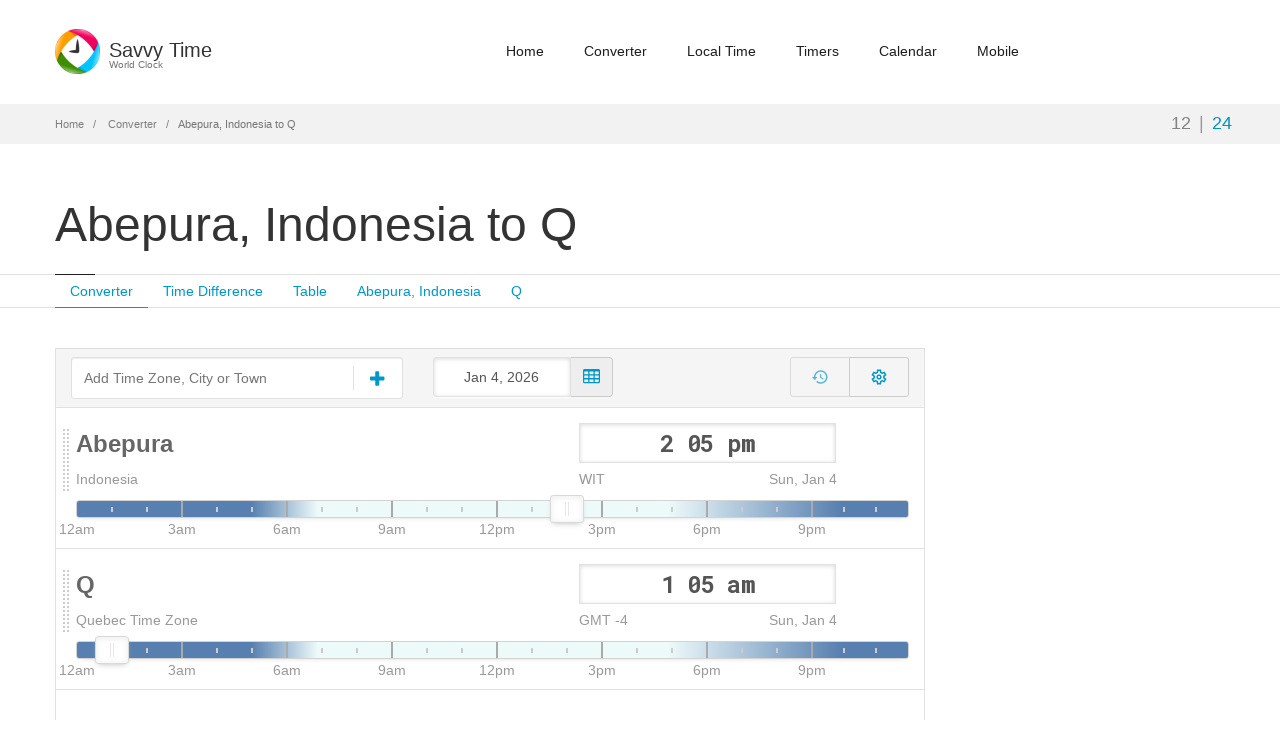

--- FILE ---
content_type: text/html; charset=utf-8
request_url: https://savvytime.com/converter/indonesia-abepura-to-q
body_size: 9909
content:

<!doctype html>
<html lang="en">

<head>
    <title>Abepura, Indonesia to Q - Savvy Time</title>
    <meta name="description" content="Time conversion from WIT (Eastern Indonesian Time) (&#x2B;9) to Quebec Time Zone(-4). Abepura, Indonesia to Q time zones converter, calculator, table and map.">
    <meta name="viewport" content="width=device-width, initial-scale=1.0" />
    <meta charset="utf-8">
    <link rel="icon" type="image/png" href="/images/favicon.png">
    
    <link href="https://fonts.googleapis.com/css2?family=Roboto+Mono:wght@400;500;700&display=swap" rel="stylesheet">
    


    <link href="/css/converter.min.css?v=5la8y" as="style" rel="stylesheet"/>

    


    <script defer src="/js/converter.min.js?v=5la8y"></script>

    <!-- Global site tag (gtag.js) - Google Analytics -->
    <script async src="https://www.googletagmanager.com/gtag/js?id=G-BSRJQ9RXEV"></script>
    <script>
        window.dataLayer = window.dataLayer || [];
        function gtag() { dataLayer.push(arguments); }
        gtag('js', new Date());

        gtag('config', 'G-BSRJQ9RXEV');
    </script>
    <!--TODO: Remove old Google Analytics-->
    <script>
        (function (i, s, o, g, r, a, m) {
            i['GoogleAnalyticsObject'] = r;
            i[r] = i[r] ||
                function () {
                    (i[r].q = i[r].q || []).push(arguments);
                }, i[r].l = 1 * new Date();
            a = s.createElement(o),
                m = s.getElementsByTagName(o)[0];
            a.async = 1;
            a.src = g;
            m.parentNode.insertBefore(a, m);
        })(window, document, 'script', '//www.google-analytics.com/analytics.js', 'ga');
        ga('create', 'UA-50929412-2', 'auto');
        ga('send', 'pageview');
    </script>
</head>

<body class="fixed-header">
    <header class="header ">
        <div class="container">
            <div class="row">
                <div class="logo-box col-xs-6 col-md-2">
                    <a href="/" class="logo">
                        <img src="/images/logo.png" alt="savvy time logo">
                        <h5 class="logo-text">Savvy Time <small>World Clock</small></h5>
                    </a>
                </div>
                <div class="col-xs-6 col-md-10 right-box right-box-wrapper">
                    <div class="primary">
                        <div class="navbar">
                            <button class="navbar-toggle btn-navbar collapsed" data-toggle="collapse"
                                data-target="#main-menu" aria-label="main-menu">
                                <span class="icon-bar"></span>
                                <span class="icon-bar"></span>
                                <span class="icon-bar"></span>
                            </button>
                            <nav id="main-menu" class="collapse collapsing navbar-collapse">
                                <ul class="nav navbar-nav">
                                    <li>
                                        <a href="/">Home</a>
                                    </li>
                                    <li>
                                        <a href="/converter">Converter</a>
                                    </li>
                                    <li>
                                        <a href="/local">Local Time</a>
                                    </li>
                                    <li class="parent">
                                        <a href="/timers">
                                            Timers
                                            <span class="open-sub">
                                                <span></span><span></span>
                                            </span>
                                        </a>
                                        <ul class="sub">
                                            <li>
                                                <a href="/timer">Timer</a>
                                            </li>
                                            <li>
                                                <a href="/stopwatch">Stopwatch</a>
                                            </li>
                                            <li>
                                                <a href="/countdown">Countdown</a>
                                            </li>
                                        </ul>
                                    </li>
                                    <li class="parent">
                                        <a href="/calendars">
                                            Calendar
                                            <span class="open-sub">
                                                <span></span><span></span>
                                            </span>
                                        </a>
                                        <ul class="sub">
                                            <li>
                                                <a href="/calendar">2026 Calendar</a>
                                            </li>
                                            <li>
                                                <a href="/calendar/2027">2027 Calendar</a>
                                            </li>
                                            <li>
                                                <a href="/current-week">Current Week</a>
                                            </li>
                                            <li>
                                                <a href="/week-number">Week Numbers</a>
                                            </li>
                                        </ul>
                                    </li>
                                    <li>
                                        <a href="/mobile">Mobile</a>
                                    </li>
                                </ul>
                            </nav>
                        </div>
                    </div>
                </div>
            </div>
        </div>
    </header>
    <div class="breadcrumb-box">
        <div class="container">
            <ul class="breadcrumb">
                <li>
                    <a href="/">Home</a>
                </li>
                <li>
                    <a href="/converter">Converter</a>
                </li>
                <li class="active">Abepura, Indonesia to Q</li>
            </ul>
            <div class="hour-switch">
                <button class="hour-format active" data-format="format12"
                    title="12-hour AM/PM clock">12</button>|<button class="hour-format" data-format="format24"
                    title="24-hour clock">24</button>
            </div>
        </div>
    </div>
    <section id="main">
        
<script type="text/javascript">
    const locations = [{"Id":"indonesia-abepura","Abbreviation":"Abepura, Indonesia","Name":"WIT (Eastern Indonesian Time)","CustomDescription":null,"Offset":9.0,"ActiveTz":{"IanaTzId":"Asia/Jayapura","ParentTzId":"","Description":null,"ParentTz":null,"Id":"wit","Abbreviation":"WIT","Name":"Eastern Indonesian Time","AutoSwitch":true,"Offset":9.0,"Languages":null},"AutoSwitch":false,"Languages":null},{"IanaTzId":"Etc/GMT+4","ParentTzId":"","Description":null,"ParentTz":null,"Id":"q","Abbreviation":"Q","Name":"Quebec Time Zone","AutoSwitch":false,"Offset":-4.0,"Languages":null}];
</script>

<div class="page-header-wrap">
    <header class="page-header no-margin">
        <div class="container">
            <h1 class="title">Abepura, Indonesia to Q</h1>
            <div class="header-right-box">
                <!-- Converter header -->
<ins class="adsbygoogle"
     style="display:block"
     data-ad-client="ca-pub-4312826468518183"Program
     data-ad-slot="4091401099"
     data-ad-format="horizontal"
     data-full-width-responsive="true"></ins>

            </div>
        </div>
    </header>

    <nav class="sub-nav">
        <div class="container">
            <ul class="nav nav-pills">
                <li class="active">
                    <a href="#converter">Converter</a>
                </li>
                <li>
                    <a href="#time-diff">Time Difference</a>
                </li>
                <li>
                    <a href="#table-view">Table</a>
                </li>
                <li>
                    <a href="#indonesia-abepura">Abepura, Indonesia</a>
                                </li>
                <li>
                    <a href="#q">Q</a>
                                </li>
                    </ul>
                </div>
            </nav>

</div>
<div class="container">
<div class="row">
<div class="content col-sm-12 col-md-9">
<div id="converter" class="panel panel-default converter-panel">
<div class="panel-footer">
    <div class="add-time-wrap row">
        <div class="search-result list col-xs-12 col-sm-5">
            <div class="settings-toggle-wrap">
                <div class="add-tz-box">
                    <input id="time-search" class="time-search form-control" type="search" placeholder="Add Time Zone, City or Town" autocomplete="off">
                    <span class="i-wrap icon-wrap">
                        <svg class="icon svg-icon add-tz-icon" xmlns="http://www.w3.org/2000/svg" viewBox="0 0 26 26">
                            <path d="M22 11.5v3c0 0.828-0.672 1.5-1.5 1.5h-6.5v6.5c0 0.828-0.672 1.5-1.5 1.5h-3c-0.828 0-1.5-0.672-1.5-1.5v-6.5h-6.5c-0.828 0-1.5-0.672-1.5-1.5v-3c0-0.828 0.672-1.5 1.5-1.5h6.5v-6.5c0-0.828 0.672-1.5 1.5-1.5h3c0.828 0 1.5 0.672 1.5 1.5v6.5h6.5c0.828 0 1.5 0.672 1.5 1.5z"></path>
                        </svg>
                        <svg class="icon icon-svg icon-spinner hide" xmlns="http://www.w3.org/2000/svg" viewBox="0 0 32 32">
                            <path d="M32 16c-0.040-2.089-0.493-4.172-1.331-6.077-0.834-1.906-2.046-3.633-3.533-5.060-1.486-1.428-3.248-2.557-5.156-3.302-1.906-0.748-3.956-1.105-5.981-1.061-2.025 0.040-4.042 0.48-5.885 1.292-1.845 0.809-3.517 1.983-4.898 3.424s-2.474 3.147-3.193 4.994c-0.722 1.846-1.067 3.829-1.023 5.79 0.040 1.961 0.468 3.911 1.254 5.694 0.784 1.784 1.921 3.401 3.316 4.736 1.394 1.336 3.046 2.391 4.832 3.085 1.785 0.697 3.701 1.028 5.598 0.985 1.897-0.040 3.78-0.455 5.502-1.216 1.723-0.759 3.285-1.859 4.574-3.208 1.29-1.348 2.308-2.945 2.977-4.67 0.407-1.046 0.684-2.137 0.829-3.244 0.039 0.002 0.078 0.004 0.118 0.004 1.105 0 2-0.895 2-2 0-0.056-0.003-0.112-0.007-0.167h0.007zM28.822 21.311c-0.733 1.663-1.796 3.169-3.099 4.412s-2.844 2.225-4.508 2.868c-1.663 0.646-3.447 0.952-5.215 0.909-1.769-0.041-3.519-0.429-5.119-1.14-1.602-0.708-3.053-1.734-4.25-2.991s-2.141-2.743-2.76-4.346c-0.621-1.603-0.913-3.319-0.871-5.024 0.041-1.705 0.417-3.388 1.102-4.928 0.683-1.541 1.672-2.937 2.883-4.088s2.642-2.058 4.184-2.652c1.542-0.596 3.192-0.875 4.832-0.833 1.641 0.041 3.257 0.404 4.736 1.064 1.48 0.658 2.82 1.609 3.926 2.774s1.975 2.54 2.543 4.021c0.57 1.481 0.837 3.064 0.794 4.641h0.007c-0.005 0.055-0.007 0.11-0.007 0.167 0 1.032 0.781 1.88 1.784 1.988-0.195 1.088-0.517 2.151-0.962 3.156z"></path>
                        </svg>
                    </span>
                </div>
            </div>
        </div>
        <div id="converter-controls" class="col-xs-12 col-sm-7 converter-controls">
            <div class="row">
                <div class="col-xxs-12 col-xs-6 col-sm-5 converter-date">
                            <div id="date-picker" class="input-group date">
                                <input type="text" class="form-control">
                                <span class="input-group-addon">
                                    <svg class="icon svg-icon" xmlns="http://www.w3.org/2000/svg" viewBox="0 0 26 24">
                                        <path d="M8 21.5v-3c0-0.281-0.219-0.5-0.5-0.5h-5c-0.281 0-0.5 0.219-0.5 0.5v3c0 0.281 0.219 0.5 0.5 0.5h5c0.281 0 0.5-0.219 0.5-0.5zM8 15.5v-3c0-0.281-0.219-0.5-0.5-0.5h-5c-0.281 0-0.5 0.219-0.5 0.5v3c0 0.281 0.219 0.5 0.5 0.5h5c0.281 0 0.5-0.219 0.5-0.5zM16 21.5v-3c0-0.281-0.219-0.5-0.5-0.5h-5c-0.281 0-0.5 0.219-0.5 0.5v3c0 0.281 0.219 0.5 0.5 0.5h5c0.281 0 0.5-0.219 0.5-0.5zM8 9.5v-3c0-0.281-0.219-0.5-0.5-0.5h-5c-0.281 0-0.5 0.219-0.5 0.5v3c0 0.281 0.219 0.5 0.5 0.5h5c0.281 0 0.5-0.219 0.5-0.5zM16 15.5v-3c0-0.281-0.219-0.5-0.5-0.5h-5c-0.281 0-0.5 0.219-0.5 0.5v3c0 0.281 0.219 0.5 0.5 0.5h5c0.281 0 0.5-0.219 0.5-0.5zM24 21.5v-3c0-0.281-0.219-0.5-0.5-0.5h-5c-0.281 0-0.5 0.219-0.5 0.5v3c0 0.281 0.219 0.5 0.5 0.5h5c0.281 0 0.5-0.219 0.5-0.5zM16 9.5v-3c0-0.281-0.219-0.5-0.5-0.5h-5c-0.281 0-0.5 0.219-0.5 0.5v3c0 0.281 0.219 0.5 0.5 0.5h5c0.281 0 0.5-0.219 0.5-0.5zM24 15.5v-3c0-0.281-0.219-0.5-0.5-0.5h-5c-0.281 0-0.5 0.219-0.5 0.5v3c0 0.281 0.219 0.5 0.5 0.5h5c0.281 0 0.5-0.219 0.5-0.5zM24 9.5v-3c0-0.281-0.219-0.5-0.5-0.5h-5c-0.281 0-0.5 0.219-0.5 0.5v3c0 0.281 0.219 0.5 0.5 0.5h5c0.281 0 0.5-0.219 0.5-0.5zM26 4.5v17c0 1.375-1.125 2.5-2.5 2.5h-21c-1.375 0-2.5-1.125-2.5-2.5v-17c0-1.375 1.125-2.5 2.5-2.5h21c1.375 0 2.5 1.125 2.5 2.5z"></path>
                                    </svg>
                                </span>
                            </div>
                </div>
                <div class="col-xxs-12 col-xs-6 col-sm-7 converter-settings-col">
                    <div class="converter-settings-toolbar">
                        <div class="btn-group converter-settings-group">
                            <button id="converter-reset-time" type="button" class="btn converter-reset-time disabled" title="Reset to current time" aria-label="Reset to current time">
                                <svg class="icon svg-icon" viewBox="0 0 24 24">
                                    <path fill="currentColor" d="M13.26 3C8.17 2.86 4 6.95 4 12H2.21c-.45 0-.67.54-.35.85l2.79 2.8c.2.2.51.2.71 0l2.79-2.8c.31-.31.09-.85-.36-.85H6c0-3.9 3.18-7.05 7.1-7 3.72.05 6.85 3.18 6.9 6.9.05 3.91-3.1 7.1-7 7.1-1.61 0-3.1-.55-4.28-1.48-.4-.31-.96-.28-1.32.08-.42.42-.39 1.13.08 1.49C9 20.29 10.91 21 13 21c5.05 0 9.14-4.17 9-9.26-.13-4.69-4.05-8.61-8.74-8.74m-.51 5c-.41 0-.75.34-.75.75v3.68c0 .35.19.68.49.86l3.12 1.85c.36.21.82.09 1.03-.26.21-.36.09-.82-.26-1.03l-2.88-1.71v-3.4c0-.4-.34-.74-.75-.74"></path>
                                    <title>Reset to current time</title>
                                </svg>
                            </button>
                            <button id="converter-settings-toggle" type="button" class="btn converter-settings-toggle collapsed" data-toggle="collapse" data-target="#converter-settings-menu" aria-expanded="false" aria-controls="converter-settings-menu" title="Converter settings" aria-label="Toggle converter settings">
                                <svg class="icon svg-icon svg-settings" xmlns="http://www.w3.org/2000/svg" viewBox="0 0 24 24" role="img" focusable="false">
                                    <path fill="currentColor" d="M19.54 12c0-.23-.01-.45-.03-.67l2.57-1.94-2.75-4.76-2.97 1.25c-.37-.26-.76-.48-1.16-.67L14.79 2h-5.5l-.4 3.2c-.41.19-.8.41-1.16.67L4.75 4.62 2 9.38l2.57 1.94c-.02.23-.03.45-.03.68s.01.45.03.67L2 14.62l2.75 4.76 2.97-1.25c.37.26.76.48 1.16.67l.4 3.2h5.5l.4-3.2c.41-.19.8-.41 1.16-.67l2.97 1.25 2.75-4.76-2.57-1.94c.02-.22.03-.44.03-.67zm-2.03-.5c.01.16.03.33.03.5s-.01.33-.03.5l-.1 1.1 2.04 1.55-.98 1.71-2.37-1-.91.64c-.26.18-.55.35-.85.49l-1.01.47L13.02 20h-1.97l-.32-2.55-1.01-.47c-.3-.14-.59-.31-.85-.49l-.91-.64-2.37 1-.98-1.71 2.04-1.55-.1-1.1c-.01-.16-.03-.33-.03-.5s.01-.33.03-.5l.1-1.1L4.61 8.85 5.6 7.15l2.37 1 .91-.64c.26-.18.55-.35.85-.49l1.01-.47L11.05 4h1.97l.32 2.55 1.01.47c.3.14.59.31.85.49l.91.64 2.37-1 .98 1.71-2.04 1.55zM12 8.5c-1.93 0-3.5 1.57-3.5 3.5s1.57 3.5 3.5 3.5 3.5-1.57 3.5-3.5S13.93 8.5 12 8.5zm0 5c-.83 0-1.5-.67-1.5-1.5s.67-1.5 1.5-1.5 1.5.67 1.5 1.5S12.83 13.5 12 13.5z"></path>
                                </svg>
                            </button>
                        </div>
                        <div id="converter-settings-menu" class="converter-settings-menu collapse" aria-labelledby="converter-settings-toggle">
                            <div class="converter-settings-option has-submenu">
                                <button type="button" class="converter-settings-item btn-cal" title="Add to Calendar" data-toggle="collapse" data-target="#converter-calendar-menu" aria-expanded="false" aria-controls="converter-calendar-menu" >
                                    <span class="converter-settings-icon">
                                        <svg xmlns="http://www.w3.org/2000/svg" class="icon svg-icon" version="1.1" width="18" height="18" viewBox="0 0 19 20">
                                            <path fill="currentColor" d="M17.143 2.857c0.781 0 1.429 0.647 1.429 1.429v14.286c0 0.781-0.647 1.429-1.429 1.429h-15.714c-0.781 0-1.429-0.647-1.429-1.429v-14.286c0-0.781 0.647-1.429 1.429-1.429h1.429v-1.071c0-0.982 0.804-1.786 1.786-1.786h0.714c0.982 0 1.786 0.804 1.786 1.786v1.071h4.286v-1.071c0-0.982 0.804-1.786 1.786-1.786h0.714c0.982 0 1.786 0.804 1.786 1.786v1.071h1.429zM12.857 1.786v3.214c0 0.201 0.156 0.357 0.357 0.357h0.714c0.201 0 0.357-0.156 0.357-0.357v-3.214c0-0.201-0.156-0.357-0.357-0.357h-0.714c-0.201 0-0.357 0.156-0.357 0.357zM4.286 1.786v3.214c0 0.201 0.156 0.357 0.357 0.357h0.714c0.201 0 0.357-0.156 0.357-0.357v-3.214c0-0.201-0.156-0.357-0.357-0.357h-0.714c-0.201 0-0.357 0.156-0.357 0.357zM17.143 18.571v-11.429h-15.714v11.429h15.714zM10 12.143h2.5c0.201 0 0.357 0.156 0.357 0.357v0.714c0 0.201-0.156 0.357-0.357 0.357h-2.5v2.5c0 0.201-0.156 0.357-0.357 0.357h-0.714c-0.201 0-0.357-0.156-0.357-0.357v-2.5h-2.5c-0.201 0-0.357-0.156-0.357-0.357v-0.714c0-0.201 0.156-0.357 0.357-0.357h2.5v-2.5c0-0.201 0.156-0.357 0.357-0.357h0.714c0.201 0 0.357 0.156 0.357 0.357v2.5z"></path>
                                        </svg>
                                    </span>
                                    <span class="converter-settings-text">Add to Calendar</span>
                                </button>
                                <div id="converter-calendar-menu" class="converter-settings-submenu collapse" data-parent="#converter-settings-menu"></div>
                            </div>
                            <div class="converter-settings-option">
                                <a type="button" href="/converter/q-to-indonesia-abepura" class="converter-settings-item swap-tz" title="Swap order of locations to Q to Abepura, Indonesia time convertion" >
                                    <span class="converter-settings-icon">
                                        <svg class="icon svg-icon" xmlns="http://www.w3.org/2000/svg" viewBox="0 0 18 18">
                                            <path d="M11.893 0h1.929c0.171 0 0.321 0.151 0.321 0.321v13.821h1.929c0.171 0 0.321 0.141 0.321 0.321 0 0.090-0.040 0.171-0.1 0.241l-3.214 3.204c-0.060 0.060-0.141 0.090-0.221 0.090-0.090 0-0.171-0.030-0.231-0.090l-3.214-3.214c-0.060-0.060-0.090-0.151-0.090-0.231 0-0.171 0.141-0.321 0.321-0.321h1.929v-13.821c0-0.171 0.141-0.321 0.321-0.321zM6.429 0c0.080 0 0.171 0.030 0.231 0.090l3.214 3.214c0.060 0.060 0.090 0.151 0.090 0.231 0 0.171-0.151 0.321-0.321 0.321h-1.929v13.821c0 0.171-0.151 0.321-0.321 0.321h-1.929c-0.171 0-0.321-0.151-0.321-0.321v-13.821h-1.929c-0.181 0-0.321-0.141-0.321-0.321 0-0.090 0.040-0.171 0.1-0.241l3.204-3.204c0.060-0.060 0.151-0.090 0.231-0.090z"></path>
                                        </svg>
                                    </span>
                                    <span class="converter-settings-text">Swap Order</span>
                                        <span class="converter-settings-hint">to Q to Abepura, Indonesia</span>
                                </a>
                            </div>
                            <div class="converter-settings-option">
                                <a type="button" id="permanent-link" class="converter-settings-item permanent-link" title="Permanent link to this Time Conversion" data-toggle="collapse" href="#share-url-area" >
                                    <span class="converter-settings-icon">
                                        <svg class="icon svg-icon" xmlns="http://www.w3.org/2000/svg" viewBox="0 0 26 26">
                                            <path d="M22.75 19c0-0.406-0.156-0.781-0.438-1.062l-3.25-3.25c-0.281-0.281-0.672-0.438-1.062-0.438-0.453 0-0.812 0.172-1.125 0.5 0.516 0.516 1.125 0.953 1.125 1.75 0 0.828-0.672 1.5-1.5 1.5-0.797 0-1.234-0.609-1.75-1.125-0.328 0.313-0.516 0.672-0.516 1.141 0 0.391 0.156 0.781 0.438 1.062l3.219 3.234c0.281 0.281 0.672 0.422 1.062 0.422s0.781-0.141 1.062-0.406l2.297-2.281c0.281-0.281 0.438-0.656 0.438-1.047zM11.766 7.984c0-0.391-0.156-0.781-0.438-1.062l-3.219-3.234c-0.281-0.281-0.672-0.438-1.062-0.438s-0.781 0.156-1.062 0.422l-2.297 2.281c-0.281 0.281-0.438 0.656-0.438 1.047 0 0.406 0.156 0.781 0.438 1.062l3.25 3.25c0.281 0.281 0.672 0.422 1.062 0.422 0.453 0 0.812-0.156 1.125-0.484-0.516-0.516-1.125-0.953-1.125-1.75 0-0.828 0.672-1.5 1.5-1.5 0.797 0 1.234 0.609 1.75 1.125 0.328-0.313 0.516-0.672 0.516-1.141zM25.75 19c0 1.188-0.484 2.344-1.328 3.172l-2.297 2.281c-0.844 0.844-1.984 1.297-3.172 1.297-1.203 0-2.344-0.469-3.187-1.328l-3.219-3.234c-0.844-0.844-1.297-1.984-1.297-3.172 0-1.234 0.5-2.406 1.375-3.266l-1.375-1.375c-0.859 0.875-2.016 1.375-3.25 1.375-1.188 0-2.344-0.469-3.187-1.313l-3.25-3.25c-0.859-0.859-1.313-1.984-1.313-3.187 0-1.188 0.484-2.344 1.328-3.172l2.297-2.281c0.844-0.844 1.984-1.297 3.172-1.297 1.203 0 2.344 0.469 3.187 1.328l3.219 3.234c0.844 0.844 1.297 1.984 1.297 3.172 0 1.234-0.5 2.406-1.375 3.266l1.375 1.375c0.859-0.875 2.016-1.375 3.25-1.375 1.188 0 2.344 0.469 3.187 1.313l3.25 3.25c0.859 0.859 1.313 1.984 1.313 3.187z"></path>
                                        </svg>
                                    </span>
                                    <span class="converter-settings-text">Share Converter</span>
                                </a>
                            </div>
                            <div class="converter-settings-option">
                                <button type="button" class="converter-settings-item btn-theme">
                                    <span class="converter-settings-icon">
                                        <svg xmlns="http://www.w3.org/2000/svg" viewBox="0 0 30 30" class="icon svg-icon sun hide"><path fill="currentColor" d="M 14.984375 0.98632812 A 1.0001 1.0001 0 0 0 14 2 L 14 5 A 1.0001 1.0001 0 1 0 16 5 L 16 2 A 1.0001 1.0001 0 0 0 14.984375 0.98632812 z M 5.796875 4.7988281 A 1.0001 1.0001 0 0 0 5.1015625 6.515625 L 7.2226562 8.6367188 A 1.0001 1.0001 0 1 0 8.6367188 7.2226562 L 6.515625 5.1015625 A 1.0001 1.0001 0 0 0 5.796875 4.7988281 z M 24.171875 4.7988281 A 1.0001 1.0001 0 0 0 23.484375 5.1015625 L 21.363281 7.2226562 A 1.0001 1.0001 0 1 0 22.777344 8.6367188 L 24.898438 6.515625 A 1.0001 1.0001 0 0 0 24.171875 4.7988281 z M 15 8 A 7 7 0 0 0 8 15 A 7 7 0 0 0 15 22 A 7 7 0 0 0 22 15 A 7 7 0 0 0 15 8 z M 2 14 A 1.0001 1.0001 0 1 0 2 16 L 5 16 A 1.0001 1.0001 0 1 0 5 14 L 2 14 z M 25 14 A 1.0001 1.0001 0 1 0 25 16 L 28 16 A 1.0001 1.0001 0 1 0 28 14 L 25 14 z M 7.9101562 21.060547 A 1.0001 1.0001 0 0 0 7.2226562 21.363281 L 5.1015625 23.484375 A 1.0001 1.0001 0 1 0 6.515625 24.898438 L 8.6367188 22.777344 A 1.0001 1.0001 0 0 0 7.9101562 21.060547 z M 22.060547 21.060547 A 1.0001 1.0001 0 0 0 21.363281 22.777344 L 23.484375 24.898438 A 1.0001 1.0001 0 1 0 24.898438 23.484375 L 22.777344 21.363281 A 1.0001 1.0001 0 0 0 22.060547 21.060547 z M 14.984375 23.986328 A 1.0001 1.0001 0 0 0 14 25 L 14 28 A 1.0001 1.0001 0 1 0 16 28 L 16 25 A 1.0001 1.0001 0 0 0 14.984375 23.986328 z"></path></svg>
                                        <svg xmlns="http://www.w3.org/2000/svg" viewBox="0 0 120 120" class="icon svg-icon moon hide"><path fill="currentColor" d="M96.484,92.7c-27.499,0-49.792-22.294-49.792-49.794c0-15.768,7.338-29.815,18.777-38.938  C35.655,5.082,11.823,29.588,11.823,59.674c0,30.794,24.965,55.757,55.759,55.757c19.959,0,37.459-10.493,47.311-26.262  C109.195,91.441,102.99,92.7,96.484,92.7z"/></svg>
                                    </span>
                                    <span class="converter-settings-text">Toggle Theme</span>
                                </button>
                            </div>
                        </div>
                    </div>
                </div>
            </div>
        </div>
<div class="col-xs-12 collapse" id="share-url-area">
            <div class="row share-url-wrap">
                <div class="col-xs-12">
                    <input class="form-control share-url" id="share-url" value="https://savvytime.com/converter">
                </div>
                <div class="col-xs-12 col-sm-6">
                    <div class="pull-left">
                        <label class="checkbox include-time">
                            <input type="checkbox" id="include-time"> Include Time
                        </label>
                        <div class="input-group timepicker-wrap include-time-box-wrap format12">
                            <input type="text" class="time ampm format12 form-control include-time-box"
                                   value=")" data-offset="9"/>
                        </div>
                        <div class="input-group timepicker-wrap include-time-box-wrap format24">
                            <input type="text" class="time ampm format24 form-control include-time-box st-hide"
                                   value="" data-offset="9"/>
                        </div>
                    </div>
                </div>
                <div class="col-xs-12 col-sm-6">
                    <div class="pull-left">
                        <label class="checkbox include-time">
                            <input type="checkbox" id="include-date"> Include Date
                        </label>
                        <div class="input-group include-time-box-wrap">
                            <div id="share-date-picker" class="input-group date">
                                <input type="text" class="form-control">
                                <span class="input-group-addon">
                                    <svg class="icon svg-icon" xmlns="http://www.w3.org/2000/svg" viewBox="0 0 26 24">
                                        <path d="M8 21.5v-3c0-0.281-0.219-0.5-0.5-0.5h-5c-0.281 0-0.5 0.219-0.5 0.5v3c0 0.281 0.219 0.5 0.5 0.5h5c0.281 0 0.5-0.219 0.5-0.5zM8 15.5v-3c0-0.281-0.219-0.5-0.5-0.5h-5c-0.281 0-0.5 0.219-0.5 0.5v3c0 0.281 0.219 0.5 0.5 0.5h5c0.281 0 0.5-0.219 0.5-0.5zM16 21.5v-3c0-0.281-0.219-0.5-0.5-0.5h-5c-0.281 0-0.5 0.219-0.5 0.5v3c0 0.281 0.219 0.5 0.5 0.5h5c0.281 0 0.5-0.219 0.5-0.5zM8 9.5v-3c0-0.281-0.219-0.5-0.5-0.5h-5c-0.281 0-0.5 0.219-0.5 0.5v3c0 0.281 0.219 0.5 0.5 0.5h5c0.281 0 0.5-0.219 0.5-0.5zM16 15.5v-3c0-0.281-0.219-0.5-0.5-0.5h-5c-0.281 0-0.5 0.219-0.5 0.5v3c0 0.281 0.219 0.5 0.5 0.5h5c0.281 0 0.5-0.219 0.5-0.5zM24 21.5v-3c0-0.281-0.219-0.5-0.5-0.5h-5c-0.281 0-0.5 0.219-0.5 0.5v3c0 0.281 0.219 0.5 0.5 0.5h5c0.281 0 0.5-0.219 0.5-0.5zM16 9.5v-3c0-0.281-0.219-0.5-0.5-0.5h-5c-0.281 0-0.5 0.219-0.5 0.5v3c0 0.281 0.219 0.5 0.5 0.5h5c0.281 0 0.5-0.219 0.5-0.5zM24 15.5v-3c0-0.281-0.219-0.5-0.5-0.5h-5c-0.281 0-0.5 0.219-0.5 0.5v3c0 0.281 0.219 0.5 0.5 0.5h5c0.281 0 0.5-0.219 0.5-0.5zM24 9.5v-3c0-0.281-0.219-0.5-0.5-0.5h-5c-0.281 0-0.5 0.219-0.5 0.5v3c0 0.281 0.219 0.5 0.5 0.5h5c0.281 0 0.5-0.219 0.5-0.5zM26 4.5v17c0 1.375-1.125 2.5-2.5 2.5h-21c-1.375 0-2.5-1.125-2.5-2.5v-17c0-1.375 1.125-2.5 2.5-2.5h21c1.375 0 2.5 1.125 2.5 2.5z"></path>
                                    </svg>
                                </span>
                            </div>
                        </div>
                    </div>
                </div>
            </div>
        </div>
    </div>
</div>
<div class="panel-body">
    <div id="converter-view">
                <div data-id="indonesia-abepura" class="table-time row">
                    <div class="td-name col-xs-6">
                        <div class="time-name-wrap">
                                    <a href="/local/indonesia-abepura" class="time-abb">Abepura</a>
                        </div>
                    </div>
                    <div class="td-time col-xs-6">
                        <div class="row">
                            <div class="col-xs-12 col-sm-12 col-md-8 col-md-offset-2">
                                <div class="input-group timepicker-wrap format12">
                                    <input type="text" class="time ampm format12 form-control" 
                                           value="" 
                                           data-offset="9"/>
                                </div>
                                <div class="input-group timepicker-wrap format24 st-hide">
                                    <input type="text" class="time ampm format24 form-control" 
                                           value="" 
                                           data-offset="9" />
                                </div>
                            </div>
                        </div>
                    </div>
                    <div class="col-xs-12">
                        <div class="row">
                            <div class="td-name col-xs-6">
                                <div class="time-name-wrap">
                                                            <span class="time-name">Indonesia</span>
                                </div>
                            </div>
                            <div class="td-time col-xs-6">
                                <div class="row">
                                    <div class="col-xs-6 col-sm-6 col-md-4 col-md-offset-2 no-gutter-right">
                                                <div class="name-offset"
                                                     title="Eastern Indonesian Time (GMT &#x2B;9)">
                                                            WIT
                                                </div>                                                                                                                                                                                                                                                                                                                                                                            
                                    </div>
                                    <div class="col-xs-6 col-sm-6 col-md-4 no-gutter-left">
                                        <div class="tz-date"></div>
                                    </div>
                                    <div class="col-xs-12 col-md-2">
                                    </div>
                                </div>
                            </div>
                        </div>
                    </div>
                    <div class="col-xs-12 slider-wrap">
                        <div class="slider">
                        </div>
                    </div>
                    <div class=' delete'>
                        <svg xmlns="http://www.w3.org/2000/svg" width="20" height="20" viewBox="0 0 24 24">
                            <path
                                d="M19 6.41L17.59 5 12 10.59 6.41 5 5 6.41 10.59 12 5 17.59 6.41 19 12 13.41 17.59 19 19 17.59 13.41 12z">
                            </path>
                            <path d="M0 0h24v24H0z" fill="none"></path>
                        </svg>
        </div>
</div>
                <div data-id="q" class="table-time row">
                    <div class="td-name col-xs-6">
                        <div class="time-name-wrap">
                                            <span class="time-abb">Q</span>
                        </div>
                    </div>
                    <div class="td-time col-xs-6">
                        <div class="row">
                            <div class="col-xs-12 col-sm-12 col-md-8 col-md-offset-2">
                                <div class="input-group timepicker-wrap format12">
                                    <input type="text" class="time ampm format12 form-control" 
                                           value="" 
                                           data-offset="-4"/>
                                </div>
                                <div class="input-group timepicker-wrap format24 st-hide">
                                    <input type="text" class="time ampm format24 form-control" 
                                           value="" 
                                           data-offset="-4" />
                                </div>
                            </div>
                        </div>
                    </div>
                    <div class="col-xs-12">
                        <div class="row">
                            <div class="td-name col-xs-6">
                                <div class="time-name-wrap">
                                                    <span class="time-name">Quebec Time Zone</span>
                                </div>
                            </div>
                            <div class="td-time col-xs-6">
                                <div class="row">
                                    <div class="col-xs-6 col-sm-6 col-md-4 col-md-offset-2 no-gutter-right">
                                                <div class="name-offset">GMT -4</div>
                                    </div>
                                    <div class="col-xs-6 col-sm-6 col-md-4 no-gutter-left">
                                        <div class="tz-date"></div>
                                    </div>
                                    <div class="col-xs-12 col-md-2">
                                    </div>
                                </div>
                            </div>
                        </div>
                    </div>
                    <div class="col-xs-12 slider-wrap">
                        <div class="slider">
                        </div>
                    </div>
                    <div class=' delete'>
                        <svg xmlns="http://www.w3.org/2000/svg" width="20" height="20" viewBox="0 0 24 24">
                            <path
                                d="M19 6.41L17.59 5 12 10.59 6.41 5 5 6.41 10.59 12 5 17.59 6.41 19 12 13.41 17.59 19 19 17.59 13.41 12z">
                            </path>
                            <path d="M0 0h24v24H0z" fill="none"></path>
                        </svg>
        </div>
</div>
<div class="converter-ad row">
    <!-- Savvytime converter ads -->
<ins class="adsbygoogle"
     style="display:block"
     data-ad-client="ca-pub-4312826468518183"
     data-ad-slot="6282475356"
     data-ad-format="auto"
     data-full-width-responsive="true"></ins>
</div>
</div>

</div>
</div>
<div id="time-diff" class="desc-wrap">
    <h2 class="details-header">Time Difference</h2>
    <p class="converter-desc"><strong>WIT (Eastern Indonesian Time) is 13 hours ahead of Quebec Time Zone</strong><br><span class='time format12' data-offset='9'>5:00 pm</span><span class='time format24 st-hide' data-offset='9'>17:00</span> in Abepura, Indonesia is <span class='time format12' data-offset='-4'>4:00 am</span><span class='time format24 st-hide' data-offset='-4'>04:00</span> in Q</p>
    <p><strong>Abepura to Q call time</strong><br>Best time for a conference call or a meeting is between 7:30pm-9:30pm in Abepura which corresponds to 6:30am-8:30am in Q<br></p>
    <p><span class='time format12' data-offset='9'>5:00 pm</span><span class='time format24 st-hide' data-offset='9'>17:00</span> WIT (Eastern Indonesian Time) (Abepura, Indonesia). Offset UTC +9:00 hours <br> <span class='time format12' data-offset='-4'>4:00 am</span><span class='time format24 st-hide' data-offset='-4'>04:00</span> Quebec Time Zone (Q). Offset UTC -4:00 hours</p>
    <p><span class='time format12' data-offset='9'>5:00 pm</span><span class='time format24 st-hide' data-offset='9'>17:00</span> Abepura, Indonesia / <span class='time format12' data-offset='-4'>4:00 am</span><span class='time format24 st-hide' data-offset='-4'>04:00</span> Q</p>
</div>
<table id="table-view" class="table-view table table-hover">
    <thead>
        <tr>
            <th>Abepura, Indonesia</th>
            <th>Q</th>
        </tr>
    </thead>
    <tbody class="time format12">
 <tr>
            <td class="time-night">
                12am (midnight)</td>
            <td class="time-sun">
                11am</td>
            </tr>
 <tr>
            <td class="time-night">
                1am</td>
            <td class="time-sun">
                12pm (noon)</td>
            </tr>
 <tr>
            <td class="time-night">
                2am</td>
            <td class="time-sun">
                1pm</td>
            </tr>
 <tr>
            <td class="time-night">
                3am</td>
            <td class="time-sun">
                2pm</td>
            </tr>
 <tr>
            <td class="time-night">
                4am</td>
            <td class="time-sun">
                3pm</td>
            </tr>
 <tr>
            <td class="time-night">
                5am</td>
            <td class="time-sun">
                4pm</td>
            </tr>
 <tr>
            <td class="time-sunrise">
                6am</td>
            <td class="time-sun">
                5pm</td>
            </tr>
 <tr>
            <td class="time-sunrise">
                7am</td>
            <td class="time-sunrise">
                6pm</td>
            </tr>
 <tr>
            <td class="time-sun">
                8am</td>
            <td class="time-sunrise">
                7pm</td>
            </tr>
 <tr>
            <td class="time-sun">
                9am</td>
            <td class="time-sunrise">
                8pm</td>
            </tr>
 <tr>
            <td class="time-sun">
                10am</td>
            <td class="time-sunrise">
                9pm</td>
            </tr>
 <tr>
            <td class="time-sun">
                11am</td>
            <td class="time-night">
                10pm</td>
            </tr>
 <tr>
            <td class="time-sun">
                12pm (noon)</td>
            <td class="time-night">
                11pm</td>
            </tr>
 <tr>
            <td class="time-sun">
                1pm</td>
            <td class="time-night">
                12am (midnight)</td>
            </tr>
 <tr>
            <td class="time-sun">
                2pm</td>
            <td class="time-night">
                1am</td>
            </tr>
 <tr>
            <td class="time-sun">
                3pm</td>
            <td class="time-night">
                2am</td>
            </tr>
 <tr>
            <td class="time-sun">
                4pm</td>
            <td class="time-night">
                3am</td>
            </tr>
 <tr>
            <td class="time-sun">
                5pm</td>
            <td class="time-night">
                4am</td>
            </tr>
 <tr>
            <td class="time-sunrise">
                6pm</td>
            <td class="time-night">
                5am</td>
            </tr>
 <tr>
            <td class="time-sunrise">
                7pm</td>
            <td class="time-sunrise">
                6am</td>
            </tr>
 <tr>
            <td class="time-sunrise">
                8pm</td>
            <td class="time-sunrise">
                7am</td>
            </tr>
 <tr>
            <td class="time-sunrise">
                9pm</td>
            <td class="time-sun">
                8am</td>
            </tr>
 <tr>
            <td class="time-night">
                10pm</td>
            <td class="time-sun">
                9am</td>
            </tr>
 <tr>
            <td class="time-night">
                11pm</td>
            <td class="time-sun">
                10am</td>
            </tr>
    </tbody>
    <tbody class="time format24 st-hide">
 <tr>
            <td class="time-night">0:00</td>
            <td class="time-sun">11:00</td>
            </tr>
 <tr>
            <td class="time-night">1:00</td>
            <td class="time-sun">12:00</td>
            </tr>
 <tr>
            <td class="time-night">2:00</td>
            <td class="time-sun">13:00</td>
            </tr>
 <tr>
            <td class="time-night">3:00</td>
            <td class="time-sun">14:00</td>
            </tr>
 <tr>
            <td class="time-night">4:00</td>
            <td class="time-sun">15:00</td>
            </tr>
 <tr>
            <td class="time-night">5:00</td>
            <td class="time-sun">16:00</td>
            </tr>
 <tr>
            <td class="time-sunrise">6:00</td>
            <td class="time-sun">17:00</td>
            </tr>
 <tr>
            <td class="time-sunrise">7:00</td>
            <td class="time-sunrise">18:00</td>
            </tr>
 <tr>
            <td class="time-sun">8:00</td>
            <td class="time-sunrise">19:00</td>
            </tr>
 <tr>
            <td class="time-sun">9:00</td>
            <td class="time-sunrise">20:00</td>
            </tr>
 <tr>
            <td class="time-sun">10:00</td>
            <td class="time-sunrise">21:00</td>
            </tr>
 <tr>
            <td class="time-sun">11:00</td>
            <td class="time-night">22:00</td>
            </tr>
 <tr>
            <td class="time-sun">12:00</td>
            <td class="time-night">23:00</td>
            </tr>
 <tr>
            <td class="time-sun">13:00</td>
            <td class="time-night">0:00</td>
            </tr>
 <tr>
            <td class="time-sun">14:00</td>
            <td class="time-night">1:00</td>
            </tr>
 <tr>
            <td class="time-sun">15:00</td>
            <td class="time-night">2:00</td>
            </tr>
 <tr>
            <td class="time-sun">16:00</td>
            <td class="time-night">3:00</td>
            </tr>
 <tr>
            <td class="time-sun">17:00</td>
            <td class="time-night">4:00</td>
            </tr>
 <tr>
            <td class="time-sunrise">18:00</td>
            <td class="time-night">5:00</td>
            </tr>
 <tr>
            <td class="time-sunrise">19:00</td>
            <td class="time-sunrise">6:00</td>
            </tr>
 <tr>
            <td class="time-sunrise">20:00</td>
            <td class="time-sunrise">7:00</td>
            </tr>
 <tr>
            <td class="time-sunrise">21:00</td>
            <td class="time-sun">8:00</td>
            </tr>
 <tr>
            <td class="time-night">22:00</td>
            <td class="time-sun">9:00</td>
            </tr>
 <tr>
            <td class="time-night">23:00</td>
            <td class="time-sun">10:00</td>
            </tr>
    </tbody>
</table>


<div id="indonesia-abepura" lass="row" class="city-header">
    <div class="col-xs-12">
        <div class="title-box local-info-title">
            <h2 class="title">Abepura Information</h2>
        </div>
    </div>
</div>
<div class="row">
    <div class="col-xs-12">
        <div class="content-block frame local-info">
            <h4 class="title">Time Zone</h4>
            <div class="row border-bottom">
                <div class="col-xs-4">
                    <strong>Abbreviation / Name</strong>
                </div>
                <div class="col-xs-8">
WIT - Eastern Indonesian Time                </div>
            </div>
            <div class="row border-bottom">
                <div class="col-xs-4">
                    <strong>UTC / GMT Offset</strong>
                </div>
                <div class="col-xs-8">
                    +9:00 hours during Eastern Indonesian Time, currently in use.
                </div>
            </div>
            <h4 class="city-title">Abepura Facts</h4>
            <div class="row border-bottom">
                <div class="col-xs-4">
                    <strong>Country</strong>
                </div>
                <div class="col-xs-8">Indonesia</div>
            </div>
                <div class="row border-bottom">
                    <div class="col-xs-4">
                        <strong>Alternative Names</strong>
                    </div>
                    <div class="col-xs-8">Abepura</div>
                </div>
                <div class="row border-bottom">
                    <div class="col-xs-4">
                        <strong>Population</strong>
                    </div>
                    <div class="col-xs-8">62,248</div>
                </div>
                <div class="row border-bottom">
                    <div class="col-xs-4">
                        <strong>Currency</strong>
                    </div>
                    <div class="col-xs-8">Rupiah  (IDR)</div>
                </div>
                <div class="row border-bottom">
                    <div class="col-xs-4">
                        <strong>Geographic Coordinates</strong>
                    </div>
                    <div class="col-xs-8">
                        2&#xB0; 35&#x27; S Latitude / 140&#xB0; 37&#x27; E Longitude
                    </div>
                </div>
                <div class="row">
                    <div class="col-xs-4">
                        <strong>International Dialing Code</strong>
                    </div>
                    <div class="col-xs-8">&#x2B;62</div>
                </div>
        </div>
    </div>
</div><hr>
<div id="q" class="desc-wrap">
                    <h2 class="details-header">Quebec Time Zone</h2>
<p class='converter-desc'><strong>Offset: </strong>Q is 4 hours  behind Greenwich Mean Time (GMT) and is used  in Military </p>                            <h3>Q representations, usage and related time zones</h3>
<div class='converter-desc'><strong>W3C/ISO-8601:</strong> International standard covering representation and exchange of dates and time-related data <ul><li>-04 - basic short</li><li>-0400 - basic</li><li>-04:00 - extended</li></ul></div><div class='converter-desc'><div><strong>Email/RFC-2822:</strong> Internet Message Format Date Standard, typically used for timestamps in email headers</div> <ul><li>-0400 - sign character (-) followed by a four digit time providing hours (04) and minutes (00) of the offset. Indicates four hour and zero minutes time differences to the west of the zero meridian.</li></ul></div><div class='converter-desc'><div><strong>Military/NATO:</strong> Used by the U.S. military, Chinese military and others</div> <ul><li>Quebec - Military abbreviation for Q</li><li>Q - short form of 'Quebec'</li></ul></div><div class='converter-desc'><strong>Time zones with the GMT -4 offset:</strong> <ul><li>AST - Atlantic Standard Time</li><li>EDT - Eastern Daylight Time</li><li>AMT - Amazon Time</li><li>BOT - Bolivia Time</li><li>CDT - Cuba Daylight Time</li><li>CLT - Chile Standard Time</li><li>FKT - Falkland Island Time</li><li>GYT - Guyana Time</li><li>HLV - Hora Legal de Venezuela</li><li>PYT - Paraguay Time</li><li>Q - Quebec Time Zone</li><li>VET - Venezuelan Standard Time</li></ul></div>                </div>
</div>
<div id="sidebar" class="sidebar col-sm-12 col-md-3">
    <aside class="widget">
            <ins class="adsbygoogle"
         style="display:block; height: 600px"
         data-ad-client="ca-pub-4312826468518183"
         data-ad-slot="6088195350"
         data-ad-format="auto"></ins>

    </aside>
    <aside class="widget">
        <header>
            <h3 class="title">Mobile Apps</h3>
        </header>
        <div class="mobile-links">
            <a href="https://apps.apple.com/sa/app/savvy-time/id1604337442" target="_blank">
                <img src="/images/app-store.png" alt="Savvy time App iOS" title="Savvy Time iOS">
            </a>
            <a href="https://play.google.com/store/apps/details?id=com.savvytime.mobile" target="_blank">
                <img src="/images/google-play.png" alt="Savvy time App Android" title="Savvy Time Android">
            </a>
        </div>
        <header>
            <h3 class="title">Chrome Extension</h3>
        </header>
        <a href="https://chrome.google.com/webstore/detail/time-zone-converter-savvy/plhnjpnbkmdmooideifhkonobdkgbbof"
            class="extension-box">
            <img src="/images/chrome-savvytime.png" width="64" height="64"
                alt="Google Chrome Savvy time time zone converter" title="Savvy Time Chrome Extension">
            <div class="extension">Savvy Time Converter at Google Chrome Store</div>
        </a>
    </aside>
    <aside class="widget">
        <header>
            <h3 class="title">Related Converters</h3>
        </header>
        <ul>
            <li>
                <a href="/converter/cdt-to-q">CDT to Q</a>
            </li>
            <li>
                <a href="/converter/pdt-to-q">PDT to Q</a>
            </li>
            <li>
                <a href="/converter/q-to-pmt">Q to PMT</a>
            </li>
            <li>
                <a href="/converter/pst-to-q">PST to Q</a>
            </li>
            <li>
                <a href="/converter/q-to-pst">Q to PST</a>
            </li>
            <li>
                <a href="/converter/nst-to-q">NST to Q</a>
            </li>
            <li>
                <a href="/converter/q-to-art">Q to ART</a>
            </li>
            <li>
                <a href="/converter/q-to-wgt">Q to WGT</a>
            </li>
            <li>
                <a href="/converter/q-to-pmst">Q to PMST</a>
            </li>
            <li>
                <a href="/converter/q-to-nst">Q to NST</a>
            </li>
        </ul>
    </aside>
    <aside class="widget">
        <header>
            <h3 class="title">Popular Time Zone Converters</h3>
        </header>
        <ul>
            <li>
                <a href="/converter/utc-to-cet">UTC to CET</a>
            </li>
            <li>
                <a href="/converter/ist-to-pst">IST to PST</a>
            </li>
            <li>
                <a href="/converter/cet-to-gmt">CET to GMT</a>
            </li>
            <li>
                <a href="/converter/gmt-to-cet">GMT to CET</a>
            </li>
            <li>
                <a href="/converter/gmt-to-bst">GMT to BST</a>
            </li>
            <li>
                <a href="/converter/cet-to-pdt">CET to PDT</a>
            </li>
            <li>
                <a href="/converter/bst-to-gmt">BST to GMT</a>
            </li>
            <li>
                <a href="/converter/est-to-gmt">EST to GMT</a>
            </li>
            <li>
                <a href="/converter/est-to-pdt">EST to PDT</a>
            </li>
            <li>
                <a href="/converter/bst-to-ist">BST to IST</a>
            </li>
        </ul>
    </aside>
    <aside class="widget">
        <header>
            <h3 class="title">Popular Abepura Converters</h3>
        </header>
        <ul>
            <li>
                <a href="/converter/indonesia-abepura-to-pacific-pt">Abepura to PT</a>
            </li>
            <li>
                <a href="/converter/indonesia-abepura-to-vlat">Abepura to VLAT</a>
            </li>
            <li>
                <a href="/converter/indonesia-abepura-to-hovt">Abepura to HOVT</a>
            </li>
            <li>
                <a href="/converter/indonesia-abepura-to-cdt">Abepura to CDT</a>
            </li>
            <li>
                <a href="/converter/indonesia-abepura-to-pdt">Abepura to PDT</a>
            </li>
            <li>
                <a href="/converter/indonesia-abepura-to-china-zhijiang">Abepura to Zhijiang</a>
            </li>
            <li>
                <a href="/converter/indonesia-abepura-to-tanzania-babati">Abepura to Babati</a>
            </li>
            <li>
                <a href="/converter/indonesia-abepura-to-brazil-riachao-do-jacuipe">Abepura to Riachao do Jacuipe</a>
            </li>
            <li>
                <a href="/converter/indonesia-abepura-to-belgium-maasmechelen">Abepura to Maasmechelen</a>
            </li>
            <li>
                <a href="/converter/indonesia-abepura-to-ny-williamsburg">Abepura to Williamsburg</a>
            </li>
        </ul>
    </aside>
</div>
</div>
</div>
<div class="footer-links">
    <hr>
    <a href="/converter/est-to-ist">EST to IST</a>
    <a href="/converter/gmt-to-est">GMT to EST</a>
    <a href="/converter/pst-to-est">PST to EST</a>
    <a href="/converter/est-to-gmt">EST to GMT</a>
    <a href="/converter/pst-to-gmt">PST to GMT</a>
</div>

<script async src="https://pagead2.googlesyndication.com/pagead/js/adsbygoogle.js?client=ca-pub-4312826468518183"
    crossorigin="anonymous"></script>
<script>
    adsbygoogle = window.adsbygoogle || [];
    adsbygoogle.push({});
adsbygoogle.push({});adsbygoogle.push({});</script>

    </section>
    <footer id="footer" class="footer-two">
        <div class="footer-top">
            <a href="/contact">Contact Us</a>
            <a href="/disclaimer">Disclaimer</a>
            <a href="https://apps.apple.com/sa/app/savvy-time/id1604337442" target="_blank">App Store</a>
            <a href="https://play.google.com/store/apps/details?id=com.savvytime.mobile" target="_blank">Play Store</a>
        </div>
    </footer>
</body>

</html>


--- FILE ---
content_type: text/html; charset=utf-8
request_url: https://www.google.com/recaptcha/api2/aframe
body_size: 250
content:
<!DOCTYPE HTML><html><head><meta http-equiv="content-type" content="text/html; charset=UTF-8"></head><body><script nonce="woRVcXwdb-Rc-qKDeGkAOQ">/** Anti-fraud and anti-abuse applications only. See google.com/recaptcha */ try{var clients={'sodar':'https://pagead2.googlesyndication.com/pagead/sodar?'};window.addEventListener("message",function(a){try{if(a.source===window.parent){var b=JSON.parse(a.data);var c=clients[b['id']];if(c){var d=document.createElement('img');d.src=c+b['params']+'&rc='+(localStorage.getItem("rc::a")?sessionStorage.getItem("rc::b"):"");window.document.body.appendChild(d);sessionStorage.setItem("rc::e",parseInt(sessionStorage.getItem("rc::e")||0)+1);localStorage.setItem("rc::h",'1767503110644');}}}catch(b){}});window.parent.postMessage("_grecaptcha_ready", "*");}catch(b){}</script></body></html>